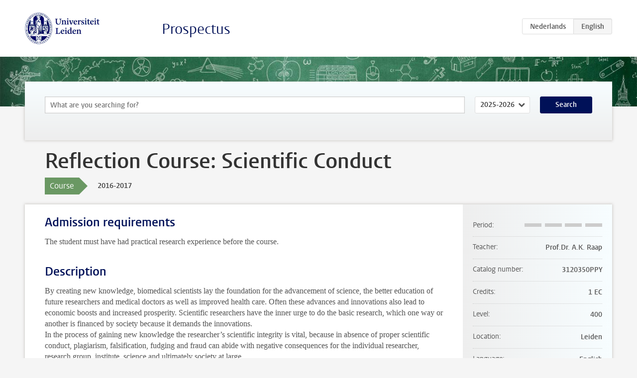

--- FILE ---
content_type: text/html; charset=UTF-8
request_url: https://studiegids.universiteitleiden.nl/en/courses/63359/reflection-course-scientific-conduct
body_size: 3069
content:
<!DOCTYPE html>
<html lang="en">
<head>
    <meta charset="utf-8">
    <meta name="viewport" content="width=device-width, initial-scale=1, maximum-scale=1">
    <meta http-equiv="X-UA-Compatible" content="IE=edge" />
    <title>Reflection Course: Scientific Conduct, 2016-2017 - Prospectus - Universiteit Leiden</title>

    <!-- icons -->
    <link rel="shortcut icon" href="https://www.universiteitleiden.nl/design-1.0/assets/icons/favicon.ico" />
    <link rel="icon" type="image/png" sizes="32x32" href="https://www.universiteitleiden.nl/design-1.0/assets/icons/icon-32px.png" />
    <link rel="icon" type="image/png" sizes="96x96" href="https://www.universiteitleiden.nl/design-1.0/assets/icons/icon-96px.png" />
    <link rel="icon" type="image/png" sizes="195x195" href="https://www.universiteitleiden.nl/design-1.0/assets/icons/icon-195px.png" />

    <link rel="apple-touch-icon" href="https://www.universiteitleiden.nl/design-1.0/assets/icons/icon-120px.png" /> <!-- iPhone retina -->
    <link rel="apple-touch-icon" sizes="180x180" href="https://www.universiteitleiden.nl/design-1.0/assets/icons/icon-180px.png" /> <!-- iPhone 6 plus -->
    <link rel="apple-touch-icon" sizes="152x152" href="https://www.universiteitleiden.nl/design-1.0/assets/icons/icon-152px.png" /> <!-- iPad retina -->
    <link rel="apple-touch-icon" sizes="167x167" href="https://www.universiteitleiden.nl/design-1.0/assets/icons/icon-167px.png" /> <!-- iPad pro -->

    <link rel="stylesheet" href="https://www.universiteitleiden.nl/design-1.0/css/ul2common/screen.css">
    <link rel="stylesheet" href="/css/screen.css" />
</head>
<body class="prospectus course">
<script> document.body.className += ' js'; </script>


<div class="header-container">
    <header class="wrapper clearfix">
        <p class="logo">
            <a href="https://studiegids.universiteitleiden.nl/en">
                <img width="151" height="64" src="https://www.universiteitleiden.nl/design-1.0/assets/images/zegel.png" alt="Universiteit Leiden"/>
            </a>
        </p>
        <p class="site-name"><a href="https://studiegids.universiteitleiden.nl/en">Prospectus</a></p>
        <div class="language-btn-group">
                        <a href="https://studiegids.universiteitleiden.nl/courses/63359/reflection-course-scientific-conduct" class="btn">
                <abbr title="Nederlands">nl</abbr>
            </a>
                                <span class="btn active">
                <abbr title="English">en</abbr>
            </span>
            </div>    </header>
</div>

<div class="hero" data-bgset="/img/hero-435w.jpg 435w, /img/hero-786w.jpg 786w, /img/hero-1440w.jpg 1440w, /img/hero-2200w.jpg 2200w"></div>


    <div class="search-container">
    <form action="https://studiegids.universiteitleiden.nl/en/search" class="search-form wrapper">
        <input type="hidden" name="for" value="courses" />
        <div class="search">
            <!-- <label class="select">
    <span>Search for</span>
    <select name="for">
                    <option value="courses">Courses</option>
                    <option value="programmes">Programmes</option>
            </select>
</label> -->
            <label class="keywords no-label">
    <span>Keywords</span>
    <input type="search" name="q" value="" placeholder="What are you searching for?" autofocus autocomplete="off"/>
</label>            <label class="select no-label">
    <span>Academic year</span>
    <select name="edition">
                    <option>2026-2027</option>
                    <option selected>2025-2026</option>
                    <option>2024-2025</option>
                    <option>2023-2024</option>
                    <option>2022-2023</option>
                    <option>2021-2022</option>
                    <option>2020-2021</option>
                    <option>2019-2020</option>
                    <option>2018-2019</option>
                    <option>2017-2018</option>
                    <option>2016-2017</option>
                    <option>2015-2016</option>
                    <option>2014-2015</option>
                    <option>2013-2014</option>
                    <option>2012-2013</option>
                    <option>2011-2012</option>
                    <option>2010-2011</option>
            </select>
</label>            <button type="submit">Search</button>        </div>
    </form>
</div>



    <div class="main-container">
        <div class="wrapper summary">
            <article class="content">
                <h1>Reflection Course: Scientific Conduct</h1>
                <div class="meta">
                    <div class="entity">
                        <span><b>Course</b></span>
                    </div>
                    <div class="edition">
                        <span>2016-2017</span>
                    </div>
                                    </div>
            </article>
        </div>
        <div class="wrapper main clearfix">

            <article class="content">
                <h2>Admission requirements</h2>

<p>The student must have had practical research experience before the course.</p>


<h2>Description</h2>

<p>By creating new knowledge, biomedical scientists lay the foundation for the advancement of science, the better education of future researchers and medical doctors as well as improved health care. Often these advances and innovations also lead to economic boosts and increased prosperity. Scientific researchers have the inner urge to do the basic research, which one way or another is financed by society because it demands the innovations.<br>
 In the process of gaining new knowledge the researcher’s scientific integrity is vital, because in absence of proper scientific conduct, plagiarism, falsification, fudging and fraud can abide with negative consequences for the individual researcher, research group, institute, science and ultimately society at large.</p>

<p>But what is good scientific conduct? Are there &lt;del&gt;next to our moral compass&lt;/del&gt; any recipes or guidelines for scientific conduct? Yes, to a large extent there are. Based on universal human moral values and ethics, well accepted guidelines have been developed in the biomedical research area with some firmly grounded in legislation. Researchers can thus finance, design, conduct and report scientific research in a morally just way. For a variety of reasons, however, an individual researcher may deviate from the path of good scientific conduct and then things can go awry. How to recognize and correctly deal with (suspicion of) scientific misconduct is crucial for maintaining personal and institutional scientific integrity. In essence it is an issue of dealing with dilemmas.<br>
 In a number of plenary and interactive lectures in two workgroups with assignments this Master Reflection Course aims to reach the following objectives.</p>


<h2>Course objectives</h2>

<p>The student:</p>

<ul>
<li><p>will be introduced to Codes of Scientific Conduct and the (inter)national rules and regulations of research with humans and animals as an aid in developing good scientific conduct</p></li>
<li><p>will become aware of subjectivity and dilemmas in the scientific research process by reflection on and discussion of model cases and cases from the student’s own research environment</p></li>
<li><p>will practice discussion (in the English language) of issues that transcend biomedical and biopharmaceutical research</p></li>
</ul>


<h2>Mode of instruction and Course Language</h2>

<p>Lectures and work groups, which will all be English-spoken.</p>


<h2>Assessment method</h2>

<p>Assessment of presentation and participation during the discussions, as well as of two reports that the student has to write.<br>
Further information about the assessment can be found on the Blackboardsite of this course.</p>


<h2>Reading list</h2>

<p>Will be distributed and or assigned by the teachers during the course.</p>

            </article>

            <aside>
                <dl>
                    <dt>Period</dt>
                    <dd class="has-block-lines"><div class="block-lines"><span class="block block-1 block-off"></span><span class="block block-2 block-off"></span><span class="block block-3 block-off"></span><span class="block block-4 block-off"></span></div></dd>
                                            <dt>Teacher</dt>
                                                    <dd>Prof.Dr. A.K. Raap</dd>
                                                                                    <dt>Catalog number</dt>
                    <dd>3120350PPY</dd>
                                                            <dt>Credits</dt>
                    <dd>1 EC</dd>
                                                            <dt>Level</dt>
                    <dd>400</dd>
                                                            <dt>Location</dt>
                    <dd>Leiden</dd>
                                                            <dt>Language</dt>
                    <dd>English</dd>
                                                            <dt>Faculty</dt>
                    <dd>Medicine (LUMC) </dd>
                                                        </dl>

                                    <h2>Part of</h2>
                    <ul class="link-list">
                                                    <li>
                                <a href="https://studiegids.universiteitleiden.nl/en/studies/4969/biomedical-sciences-communication">
                                    <strong>Biomedical Sciences: Communication</strong>
                                    <span class="meta">Master</span>
                                </a>
                            </li>
                                                    <li>
                                <a href="https://studiegids.universiteitleiden.nl/en/studies/4971/biomedical-sciences-education">
                                    <strong>Biomedical Sciences: Education</strong>
                                    <span class="meta">Master</span>
                                </a>
                            </li>
                                                    <li>
                                <a href="https://studiegids.universiteitleiden.nl/en/studies/4973/biomedical-sciences-health">
                                    <strong>Biomedical Sciences: Health</strong>
                                    <span class="meta">Master</span>
                                </a>
                            </li>
                                                    <li>
                                <a href="https://studiegids.universiteitleiden.nl/en/studies/4975/biomedical-sciences-management">
                                    <strong>Biomedical Sciences: Management</strong>
                                    <span class="meta">Master</span>
                                </a>
                            </li>
                                                    <li>
                                <a href="https://studiegids.universiteitleiden.nl/en/studies/4977/biomedical-sciences-research">
                                    <strong>Biomedical Sciences: Research</strong>
                                    <span class="meta">Master</span>
                                </a>
                            </li>
                                            </ul>
                
                
                                <h2>Available as</h2>
                <dl>
                                            <dt>A la Carte</dt>
                        <dd>No</dd>
                                            <dt>Contract</dt>
                        <dd>No</dd>
                                            <dt>Elective choice</dt>
                        <dd>No</dd>
                                            <dt>Evening course</dt>
                        <dd>No</dd>
                                            <dt>Exchange / Study Abroad</dt>
                        <dd>No</dd>
                                            <dt>Honours Class</dt>
                        <dd>No</dd>
                                    </dl>
                
                            </aside>

        </div>
    </div>


<div class="footer-container">
    <footer class="wrapper">
        <p><a href="https://www.student.universiteitleiden.nl/en">Student website</a> — <a href="https://www.organisatiegids.universiteitleiden.nl/en/regulations/general/privacy-statements">Privacy</a> — <a href="/en/contact">Contact</a></p>

    </footer>
</div>

<script async defer src="/js/ul2.js" data-main="/js/ul2common/main.js"></script>
<script async defer src="/js/prospectus.js"></script>

    <script async src="https://www.googletagmanager.com/gtag/js?id=UA-874564-27"></script>
    <script>
        window.dataLayer = window.dataLayer || [];
        function gtag(){dataLayer.push(arguments);}
        gtag('js', new Date());
        gtag('config', 'UA-874564-27', {'anonymize_ip':true});
    </script>

</body>
</html>
